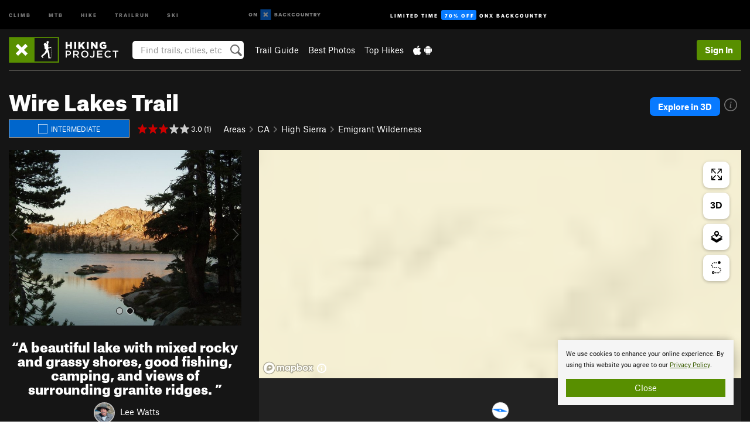

--- FILE ---
content_type: text/html; charset=utf-8
request_url: https://www.google.com/recaptcha/enterprise/anchor?ar=1&k=6LdFNV0jAAAAAJb9kqjVRGnzoAzDwSuJU1LLcyLn&co=aHR0cHM6Ly93d3cuaGlraW5ncHJvamVjdC5jb206NDQz&hl=en&v=PoyoqOPhxBO7pBk68S4YbpHZ&size=invisible&anchor-ms=20000&execute-ms=30000&cb=37o0jt9x8pfp
body_size: 48531
content:
<!DOCTYPE HTML><html dir="ltr" lang="en"><head><meta http-equiv="Content-Type" content="text/html; charset=UTF-8">
<meta http-equiv="X-UA-Compatible" content="IE=edge">
<title>reCAPTCHA</title>
<style type="text/css">
/* cyrillic-ext */
@font-face {
  font-family: 'Roboto';
  font-style: normal;
  font-weight: 400;
  font-stretch: 100%;
  src: url(//fonts.gstatic.com/s/roboto/v48/KFO7CnqEu92Fr1ME7kSn66aGLdTylUAMa3GUBHMdazTgWw.woff2) format('woff2');
  unicode-range: U+0460-052F, U+1C80-1C8A, U+20B4, U+2DE0-2DFF, U+A640-A69F, U+FE2E-FE2F;
}
/* cyrillic */
@font-face {
  font-family: 'Roboto';
  font-style: normal;
  font-weight: 400;
  font-stretch: 100%;
  src: url(//fonts.gstatic.com/s/roboto/v48/KFO7CnqEu92Fr1ME7kSn66aGLdTylUAMa3iUBHMdazTgWw.woff2) format('woff2');
  unicode-range: U+0301, U+0400-045F, U+0490-0491, U+04B0-04B1, U+2116;
}
/* greek-ext */
@font-face {
  font-family: 'Roboto';
  font-style: normal;
  font-weight: 400;
  font-stretch: 100%;
  src: url(//fonts.gstatic.com/s/roboto/v48/KFO7CnqEu92Fr1ME7kSn66aGLdTylUAMa3CUBHMdazTgWw.woff2) format('woff2');
  unicode-range: U+1F00-1FFF;
}
/* greek */
@font-face {
  font-family: 'Roboto';
  font-style: normal;
  font-weight: 400;
  font-stretch: 100%;
  src: url(//fonts.gstatic.com/s/roboto/v48/KFO7CnqEu92Fr1ME7kSn66aGLdTylUAMa3-UBHMdazTgWw.woff2) format('woff2');
  unicode-range: U+0370-0377, U+037A-037F, U+0384-038A, U+038C, U+038E-03A1, U+03A3-03FF;
}
/* math */
@font-face {
  font-family: 'Roboto';
  font-style: normal;
  font-weight: 400;
  font-stretch: 100%;
  src: url(//fonts.gstatic.com/s/roboto/v48/KFO7CnqEu92Fr1ME7kSn66aGLdTylUAMawCUBHMdazTgWw.woff2) format('woff2');
  unicode-range: U+0302-0303, U+0305, U+0307-0308, U+0310, U+0312, U+0315, U+031A, U+0326-0327, U+032C, U+032F-0330, U+0332-0333, U+0338, U+033A, U+0346, U+034D, U+0391-03A1, U+03A3-03A9, U+03B1-03C9, U+03D1, U+03D5-03D6, U+03F0-03F1, U+03F4-03F5, U+2016-2017, U+2034-2038, U+203C, U+2040, U+2043, U+2047, U+2050, U+2057, U+205F, U+2070-2071, U+2074-208E, U+2090-209C, U+20D0-20DC, U+20E1, U+20E5-20EF, U+2100-2112, U+2114-2115, U+2117-2121, U+2123-214F, U+2190, U+2192, U+2194-21AE, U+21B0-21E5, U+21F1-21F2, U+21F4-2211, U+2213-2214, U+2216-22FF, U+2308-230B, U+2310, U+2319, U+231C-2321, U+2336-237A, U+237C, U+2395, U+239B-23B7, U+23D0, U+23DC-23E1, U+2474-2475, U+25AF, U+25B3, U+25B7, U+25BD, U+25C1, U+25CA, U+25CC, U+25FB, U+266D-266F, U+27C0-27FF, U+2900-2AFF, U+2B0E-2B11, U+2B30-2B4C, U+2BFE, U+3030, U+FF5B, U+FF5D, U+1D400-1D7FF, U+1EE00-1EEFF;
}
/* symbols */
@font-face {
  font-family: 'Roboto';
  font-style: normal;
  font-weight: 400;
  font-stretch: 100%;
  src: url(//fonts.gstatic.com/s/roboto/v48/KFO7CnqEu92Fr1ME7kSn66aGLdTylUAMaxKUBHMdazTgWw.woff2) format('woff2');
  unicode-range: U+0001-000C, U+000E-001F, U+007F-009F, U+20DD-20E0, U+20E2-20E4, U+2150-218F, U+2190, U+2192, U+2194-2199, U+21AF, U+21E6-21F0, U+21F3, U+2218-2219, U+2299, U+22C4-22C6, U+2300-243F, U+2440-244A, U+2460-24FF, U+25A0-27BF, U+2800-28FF, U+2921-2922, U+2981, U+29BF, U+29EB, U+2B00-2BFF, U+4DC0-4DFF, U+FFF9-FFFB, U+10140-1018E, U+10190-1019C, U+101A0, U+101D0-101FD, U+102E0-102FB, U+10E60-10E7E, U+1D2C0-1D2D3, U+1D2E0-1D37F, U+1F000-1F0FF, U+1F100-1F1AD, U+1F1E6-1F1FF, U+1F30D-1F30F, U+1F315, U+1F31C, U+1F31E, U+1F320-1F32C, U+1F336, U+1F378, U+1F37D, U+1F382, U+1F393-1F39F, U+1F3A7-1F3A8, U+1F3AC-1F3AF, U+1F3C2, U+1F3C4-1F3C6, U+1F3CA-1F3CE, U+1F3D4-1F3E0, U+1F3ED, U+1F3F1-1F3F3, U+1F3F5-1F3F7, U+1F408, U+1F415, U+1F41F, U+1F426, U+1F43F, U+1F441-1F442, U+1F444, U+1F446-1F449, U+1F44C-1F44E, U+1F453, U+1F46A, U+1F47D, U+1F4A3, U+1F4B0, U+1F4B3, U+1F4B9, U+1F4BB, U+1F4BF, U+1F4C8-1F4CB, U+1F4D6, U+1F4DA, U+1F4DF, U+1F4E3-1F4E6, U+1F4EA-1F4ED, U+1F4F7, U+1F4F9-1F4FB, U+1F4FD-1F4FE, U+1F503, U+1F507-1F50B, U+1F50D, U+1F512-1F513, U+1F53E-1F54A, U+1F54F-1F5FA, U+1F610, U+1F650-1F67F, U+1F687, U+1F68D, U+1F691, U+1F694, U+1F698, U+1F6AD, U+1F6B2, U+1F6B9-1F6BA, U+1F6BC, U+1F6C6-1F6CF, U+1F6D3-1F6D7, U+1F6E0-1F6EA, U+1F6F0-1F6F3, U+1F6F7-1F6FC, U+1F700-1F7FF, U+1F800-1F80B, U+1F810-1F847, U+1F850-1F859, U+1F860-1F887, U+1F890-1F8AD, U+1F8B0-1F8BB, U+1F8C0-1F8C1, U+1F900-1F90B, U+1F93B, U+1F946, U+1F984, U+1F996, U+1F9E9, U+1FA00-1FA6F, U+1FA70-1FA7C, U+1FA80-1FA89, U+1FA8F-1FAC6, U+1FACE-1FADC, U+1FADF-1FAE9, U+1FAF0-1FAF8, U+1FB00-1FBFF;
}
/* vietnamese */
@font-face {
  font-family: 'Roboto';
  font-style: normal;
  font-weight: 400;
  font-stretch: 100%;
  src: url(//fonts.gstatic.com/s/roboto/v48/KFO7CnqEu92Fr1ME7kSn66aGLdTylUAMa3OUBHMdazTgWw.woff2) format('woff2');
  unicode-range: U+0102-0103, U+0110-0111, U+0128-0129, U+0168-0169, U+01A0-01A1, U+01AF-01B0, U+0300-0301, U+0303-0304, U+0308-0309, U+0323, U+0329, U+1EA0-1EF9, U+20AB;
}
/* latin-ext */
@font-face {
  font-family: 'Roboto';
  font-style: normal;
  font-weight: 400;
  font-stretch: 100%;
  src: url(//fonts.gstatic.com/s/roboto/v48/KFO7CnqEu92Fr1ME7kSn66aGLdTylUAMa3KUBHMdazTgWw.woff2) format('woff2');
  unicode-range: U+0100-02BA, U+02BD-02C5, U+02C7-02CC, U+02CE-02D7, U+02DD-02FF, U+0304, U+0308, U+0329, U+1D00-1DBF, U+1E00-1E9F, U+1EF2-1EFF, U+2020, U+20A0-20AB, U+20AD-20C0, U+2113, U+2C60-2C7F, U+A720-A7FF;
}
/* latin */
@font-face {
  font-family: 'Roboto';
  font-style: normal;
  font-weight: 400;
  font-stretch: 100%;
  src: url(//fonts.gstatic.com/s/roboto/v48/KFO7CnqEu92Fr1ME7kSn66aGLdTylUAMa3yUBHMdazQ.woff2) format('woff2');
  unicode-range: U+0000-00FF, U+0131, U+0152-0153, U+02BB-02BC, U+02C6, U+02DA, U+02DC, U+0304, U+0308, U+0329, U+2000-206F, U+20AC, U+2122, U+2191, U+2193, U+2212, U+2215, U+FEFF, U+FFFD;
}
/* cyrillic-ext */
@font-face {
  font-family: 'Roboto';
  font-style: normal;
  font-weight: 500;
  font-stretch: 100%;
  src: url(//fonts.gstatic.com/s/roboto/v48/KFO7CnqEu92Fr1ME7kSn66aGLdTylUAMa3GUBHMdazTgWw.woff2) format('woff2');
  unicode-range: U+0460-052F, U+1C80-1C8A, U+20B4, U+2DE0-2DFF, U+A640-A69F, U+FE2E-FE2F;
}
/* cyrillic */
@font-face {
  font-family: 'Roboto';
  font-style: normal;
  font-weight: 500;
  font-stretch: 100%;
  src: url(//fonts.gstatic.com/s/roboto/v48/KFO7CnqEu92Fr1ME7kSn66aGLdTylUAMa3iUBHMdazTgWw.woff2) format('woff2');
  unicode-range: U+0301, U+0400-045F, U+0490-0491, U+04B0-04B1, U+2116;
}
/* greek-ext */
@font-face {
  font-family: 'Roboto';
  font-style: normal;
  font-weight: 500;
  font-stretch: 100%;
  src: url(//fonts.gstatic.com/s/roboto/v48/KFO7CnqEu92Fr1ME7kSn66aGLdTylUAMa3CUBHMdazTgWw.woff2) format('woff2');
  unicode-range: U+1F00-1FFF;
}
/* greek */
@font-face {
  font-family: 'Roboto';
  font-style: normal;
  font-weight: 500;
  font-stretch: 100%;
  src: url(//fonts.gstatic.com/s/roboto/v48/KFO7CnqEu92Fr1ME7kSn66aGLdTylUAMa3-UBHMdazTgWw.woff2) format('woff2');
  unicode-range: U+0370-0377, U+037A-037F, U+0384-038A, U+038C, U+038E-03A1, U+03A3-03FF;
}
/* math */
@font-face {
  font-family: 'Roboto';
  font-style: normal;
  font-weight: 500;
  font-stretch: 100%;
  src: url(//fonts.gstatic.com/s/roboto/v48/KFO7CnqEu92Fr1ME7kSn66aGLdTylUAMawCUBHMdazTgWw.woff2) format('woff2');
  unicode-range: U+0302-0303, U+0305, U+0307-0308, U+0310, U+0312, U+0315, U+031A, U+0326-0327, U+032C, U+032F-0330, U+0332-0333, U+0338, U+033A, U+0346, U+034D, U+0391-03A1, U+03A3-03A9, U+03B1-03C9, U+03D1, U+03D5-03D6, U+03F0-03F1, U+03F4-03F5, U+2016-2017, U+2034-2038, U+203C, U+2040, U+2043, U+2047, U+2050, U+2057, U+205F, U+2070-2071, U+2074-208E, U+2090-209C, U+20D0-20DC, U+20E1, U+20E5-20EF, U+2100-2112, U+2114-2115, U+2117-2121, U+2123-214F, U+2190, U+2192, U+2194-21AE, U+21B0-21E5, U+21F1-21F2, U+21F4-2211, U+2213-2214, U+2216-22FF, U+2308-230B, U+2310, U+2319, U+231C-2321, U+2336-237A, U+237C, U+2395, U+239B-23B7, U+23D0, U+23DC-23E1, U+2474-2475, U+25AF, U+25B3, U+25B7, U+25BD, U+25C1, U+25CA, U+25CC, U+25FB, U+266D-266F, U+27C0-27FF, U+2900-2AFF, U+2B0E-2B11, U+2B30-2B4C, U+2BFE, U+3030, U+FF5B, U+FF5D, U+1D400-1D7FF, U+1EE00-1EEFF;
}
/* symbols */
@font-face {
  font-family: 'Roboto';
  font-style: normal;
  font-weight: 500;
  font-stretch: 100%;
  src: url(//fonts.gstatic.com/s/roboto/v48/KFO7CnqEu92Fr1ME7kSn66aGLdTylUAMaxKUBHMdazTgWw.woff2) format('woff2');
  unicode-range: U+0001-000C, U+000E-001F, U+007F-009F, U+20DD-20E0, U+20E2-20E4, U+2150-218F, U+2190, U+2192, U+2194-2199, U+21AF, U+21E6-21F0, U+21F3, U+2218-2219, U+2299, U+22C4-22C6, U+2300-243F, U+2440-244A, U+2460-24FF, U+25A0-27BF, U+2800-28FF, U+2921-2922, U+2981, U+29BF, U+29EB, U+2B00-2BFF, U+4DC0-4DFF, U+FFF9-FFFB, U+10140-1018E, U+10190-1019C, U+101A0, U+101D0-101FD, U+102E0-102FB, U+10E60-10E7E, U+1D2C0-1D2D3, U+1D2E0-1D37F, U+1F000-1F0FF, U+1F100-1F1AD, U+1F1E6-1F1FF, U+1F30D-1F30F, U+1F315, U+1F31C, U+1F31E, U+1F320-1F32C, U+1F336, U+1F378, U+1F37D, U+1F382, U+1F393-1F39F, U+1F3A7-1F3A8, U+1F3AC-1F3AF, U+1F3C2, U+1F3C4-1F3C6, U+1F3CA-1F3CE, U+1F3D4-1F3E0, U+1F3ED, U+1F3F1-1F3F3, U+1F3F5-1F3F7, U+1F408, U+1F415, U+1F41F, U+1F426, U+1F43F, U+1F441-1F442, U+1F444, U+1F446-1F449, U+1F44C-1F44E, U+1F453, U+1F46A, U+1F47D, U+1F4A3, U+1F4B0, U+1F4B3, U+1F4B9, U+1F4BB, U+1F4BF, U+1F4C8-1F4CB, U+1F4D6, U+1F4DA, U+1F4DF, U+1F4E3-1F4E6, U+1F4EA-1F4ED, U+1F4F7, U+1F4F9-1F4FB, U+1F4FD-1F4FE, U+1F503, U+1F507-1F50B, U+1F50D, U+1F512-1F513, U+1F53E-1F54A, U+1F54F-1F5FA, U+1F610, U+1F650-1F67F, U+1F687, U+1F68D, U+1F691, U+1F694, U+1F698, U+1F6AD, U+1F6B2, U+1F6B9-1F6BA, U+1F6BC, U+1F6C6-1F6CF, U+1F6D3-1F6D7, U+1F6E0-1F6EA, U+1F6F0-1F6F3, U+1F6F7-1F6FC, U+1F700-1F7FF, U+1F800-1F80B, U+1F810-1F847, U+1F850-1F859, U+1F860-1F887, U+1F890-1F8AD, U+1F8B0-1F8BB, U+1F8C0-1F8C1, U+1F900-1F90B, U+1F93B, U+1F946, U+1F984, U+1F996, U+1F9E9, U+1FA00-1FA6F, U+1FA70-1FA7C, U+1FA80-1FA89, U+1FA8F-1FAC6, U+1FACE-1FADC, U+1FADF-1FAE9, U+1FAF0-1FAF8, U+1FB00-1FBFF;
}
/* vietnamese */
@font-face {
  font-family: 'Roboto';
  font-style: normal;
  font-weight: 500;
  font-stretch: 100%;
  src: url(//fonts.gstatic.com/s/roboto/v48/KFO7CnqEu92Fr1ME7kSn66aGLdTylUAMa3OUBHMdazTgWw.woff2) format('woff2');
  unicode-range: U+0102-0103, U+0110-0111, U+0128-0129, U+0168-0169, U+01A0-01A1, U+01AF-01B0, U+0300-0301, U+0303-0304, U+0308-0309, U+0323, U+0329, U+1EA0-1EF9, U+20AB;
}
/* latin-ext */
@font-face {
  font-family: 'Roboto';
  font-style: normal;
  font-weight: 500;
  font-stretch: 100%;
  src: url(//fonts.gstatic.com/s/roboto/v48/KFO7CnqEu92Fr1ME7kSn66aGLdTylUAMa3KUBHMdazTgWw.woff2) format('woff2');
  unicode-range: U+0100-02BA, U+02BD-02C5, U+02C7-02CC, U+02CE-02D7, U+02DD-02FF, U+0304, U+0308, U+0329, U+1D00-1DBF, U+1E00-1E9F, U+1EF2-1EFF, U+2020, U+20A0-20AB, U+20AD-20C0, U+2113, U+2C60-2C7F, U+A720-A7FF;
}
/* latin */
@font-face {
  font-family: 'Roboto';
  font-style: normal;
  font-weight: 500;
  font-stretch: 100%;
  src: url(//fonts.gstatic.com/s/roboto/v48/KFO7CnqEu92Fr1ME7kSn66aGLdTylUAMa3yUBHMdazQ.woff2) format('woff2');
  unicode-range: U+0000-00FF, U+0131, U+0152-0153, U+02BB-02BC, U+02C6, U+02DA, U+02DC, U+0304, U+0308, U+0329, U+2000-206F, U+20AC, U+2122, U+2191, U+2193, U+2212, U+2215, U+FEFF, U+FFFD;
}
/* cyrillic-ext */
@font-face {
  font-family: 'Roboto';
  font-style: normal;
  font-weight: 900;
  font-stretch: 100%;
  src: url(//fonts.gstatic.com/s/roboto/v48/KFO7CnqEu92Fr1ME7kSn66aGLdTylUAMa3GUBHMdazTgWw.woff2) format('woff2');
  unicode-range: U+0460-052F, U+1C80-1C8A, U+20B4, U+2DE0-2DFF, U+A640-A69F, U+FE2E-FE2F;
}
/* cyrillic */
@font-face {
  font-family: 'Roboto';
  font-style: normal;
  font-weight: 900;
  font-stretch: 100%;
  src: url(//fonts.gstatic.com/s/roboto/v48/KFO7CnqEu92Fr1ME7kSn66aGLdTylUAMa3iUBHMdazTgWw.woff2) format('woff2');
  unicode-range: U+0301, U+0400-045F, U+0490-0491, U+04B0-04B1, U+2116;
}
/* greek-ext */
@font-face {
  font-family: 'Roboto';
  font-style: normal;
  font-weight: 900;
  font-stretch: 100%;
  src: url(//fonts.gstatic.com/s/roboto/v48/KFO7CnqEu92Fr1ME7kSn66aGLdTylUAMa3CUBHMdazTgWw.woff2) format('woff2');
  unicode-range: U+1F00-1FFF;
}
/* greek */
@font-face {
  font-family: 'Roboto';
  font-style: normal;
  font-weight: 900;
  font-stretch: 100%;
  src: url(//fonts.gstatic.com/s/roboto/v48/KFO7CnqEu92Fr1ME7kSn66aGLdTylUAMa3-UBHMdazTgWw.woff2) format('woff2');
  unicode-range: U+0370-0377, U+037A-037F, U+0384-038A, U+038C, U+038E-03A1, U+03A3-03FF;
}
/* math */
@font-face {
  font-family: 'Roboto';
  font-style: normal;
  font-weight: 900;
  font-stretch: 100%;
  src: url(//fonts.gstatic.com/s/roboto/v48/KFO7CnqEu92Fr1ME7kSn66aGLdTylUAMawCUBHMdazTgWw.woff2) format('woff2');
  unicode-range: U+0302-0303, U+0305, U+0307-0308, U+0310, U+0312, U+0315, U+031A, U+0326-0327, U+032C, U+032F-0330, U+0332-0333, U+0338, U+033A, U+0346, U+034D, U+0391-03A1, U+03A3-03A9, U+03B1-03C9, U+03D1, U+03D5-03D6, U+03F0-03F1, U+03F4-03F5, U+2016-2017, U+2034-2038, U+203C, U+2040, U+2043, U+2047, U+2050, U+2057, U+205F, U+2070-2071, U+2074-208E, U+2090-209C, U+20D0-20DC, U+20E1, U+20E5-20EF, U+2100-2112, U+2114-2115, U+2117-2121, U+2123-214F, U+2190, U+2192, U+2194-21AE, U+21B0-21E5, U+21F1-21F2, U+21F4-2211, U+2213-2214, U+2216-22FF, U+2308-230B, U+2310, U+2319, U+231C-2321, U+2336-237A, U+237C, U+2395, U+239B-23B7, U+23D0, U+23DC-23E1, U+2474-2475, U+25AF, U+25B3, U+25B7, U+25BD, U+25C1, U+25CA, U+25CC, U+25FB, U+266D-266F, U+27C0-27FF, U+2900-2AFF, U+2B0E-2B11, U+2B30-2B4C, U+2BFE, U+3030, U+FF5B, U+FF5D, U+1D400-1D7FF, U+1EE00-1EEFF;
}
/* symbols */
@font-face {
  font-family: 'Roboto';
  font-style: normal;
  font-weight: 900;
  font-stretch: 100%;
  src: url(//fonts.gstatic.com/s/roboto/v48/KFO7CnqEu92Fr1ME7kSn66aGLdTylUAMaxKUBHMdazTgWw.woff2) format('woff2');
  unicode-range: U+0001-000C, U+000E-001F, U+007F-009F, U+20DD-20E0, U+20E2-20E4, U+2150-218F, U+2190, U+2192, U+2194-2199, U+21AF, U+21E6-21F0, U+21F3, U+2218-2219, U+2299, U+22C4-22C6, U+2300-243F, U+2440-244A, U+2460-24FF, U+25A0-27BF, U+2800-28FF, U+2921-2922, U+2981, U+29BF, U+29EB, U+2B00-2BFF, U+4DC0-4DFF, U+FFF9-FFFB, U+10140-1018E, U+10190-1019C, U+101A0, U+101D0-101FD, U+102E0-102FB, U+10E60-10E7E, U+1D2C0-1D2D3, U+1D2E0-1D37F, U+1F000-1F0FF, U+1F100-1F1AD, U+1F1E6-1F1FF, U+1F30D-1F30F, U+1F315, U+1F31C, U+1F31E, U+1F320-1F32C, U+1F336, U+1F378, U+1F37D, U+1F382, U+1F393-1F39F, U+1F3A7-1F3A8, U+1F3AC-1F3AF, U+1F3C2, U+1F3C4-1F3C6, U+1F3CA-1F3CE, U+1F3D4-1F3E0, U+1F3ED, U+1F3F1-1F3F3, U+1F3F5-1F3F7, U+1F408, U+1F415, U+1F41F, U+1F426, U+1F43F, U+1F441-1F442, U+1F444, U+1F446-1F449, U+1F44C-1F44E, U+1F453, U+1F46A, U+1F47D, U+1F4A3, U+1F4B0, U+1F4B3, U+1F4B9, U+1F4BB, U+1F4BF, U+1F4C8-1F4CB, U+1F4D6, U+1F4DA, U+1F4DF, U+1F4E3-1F4E6, U+1F4EA-1F4ED, U+1F4F7, U+1F4F9-1F4FB, U+1F4FD-1F4FE, U+1F503, U+1F507-1F50B, U+1F50D, U+1F512-1F513, U+1F53E-1F54A, U+1F54F-1F5FA, U+1F610, U+1F650-1F67F, U+1F687, U+1F68D, U+1F691, U+1F694, U+1F698, U+1F6AD, U+1F6B2, U+1F6B9-1F6BA, U+1F6BC, U+1F6C6-1F6CF, U+1F6D3-1F6D7, U+1F6E0-1F6EA, U+1F6F0-1F6F3, U+1F6F7-1F6FC, U+1F700-1F7FF, U+1F800-1F80B, U+1F810-1F847, U+1F850-1F859, U+1F860-1F887, U+1F890-1F8AD, U+1F8B0-1F8BB, U+1F8C0-1F8C1, U+1F900-1F90B, U+1F93B, U+1F946, U+1F984, U+1F996, U+1F9E9, U+1FA00-1FA6F, U+1FA70-1FA7C, U+1FA80-1FA89, U+1FA8F-1FAC6, U+1FACE-1FADC, U+1FADF-1FAE9, U+1FAF0-1FAF8, U+1FB00-1FBFF;
}
/* vietnamese */
@font-face {
  font-family: 'Roboto';
  font-style: normal;
  font-weight: 900;
  font-stretch: 100%;
  src: url(//fonts.gstatic.com/s/roboto/v48/KFO7CnqEu92Fr1ME7kSn66aGLdTylUAMa3OUBHMdazTgWw.woff2) format('woff2');
  unicode-range: U+0102-0103, U+0110-0111, U+0128-0129, U+0168-0169, U+01A0-01A1, U+01AF-01B0, U+0300-0301, U+0303-0304, U+0308-0309, U+0323, U+0329, U+1EA0-1EF9, U+20AB;
}
/* latin-ext */
@font-face {
  font-family: 'Roboto';
  font-style: normal;
  font-weight: 900;
  font-stretch: 100%;
  src: url(//fonts.gstatic.com/s/roboto/v48/KFO7CnqEu92Fr1ME7kSn66aGLdTylUAMa3KUBHMdazTgWw.woff2) format('woff2');
  unicode-range: U+0100-02BA, U+02BD-02C5, U+02C7-02CC, U+02CE-02D7, U+02DD-02FF, U+0304, U+0308, U+0329, U+1D00-1DBF, U+1E00-1E9F, U+1EF2-1EFF, U+2020, U+20A0-20AB, U+20AD-20C0, U+2113, U+2C60-2C7F, U+A720-A7FF;
}
/* latin */
@font-face {
  font-family: 'Roboto';
  font-style: normal;
  font-weight: 900;
  font-stretch: 100%;
  src: url(//fonts.gstatic.com/s/roboto/v48/KFO7CnqEu92Fr1ME7kSn66aGLdTylUAMa3yUBHMdazQ.woff2) format('woff2');
  unicode-range: U+0000-00FF, U+0131, U+0152-0153, U+02BB-02BC, U+02C6, U+02DA, U+02DC, U+0304, U+0308, U+0329, U+2000-206F, U+20AC, U+2122, U+2191, U+2193, U+2212, U+2215, U+FEFF, U+FFFD;
}

</style>
<link rel="stylesheet" type="text/css" href="https://www.gstatic.com/recaptcha/releases/PoyoqOPhxBO7pBk68S4YbpHZ/styles__ltr.css">
<script nonce="-ZyBcbKcrEIOo6lQudjGkQ" type="text/javascript">window['__recaptcha_api'] = 'https://www.google.com/recaptcha/enterprise/';</script>
<script type="text/javascript" src="https://www.gstatic.com/recaptcha/releases/PoyoqOPhxBO7pBk68S4YbpHZ/recaptcha__en.js" nonce="-ZyBcbKcrEIOo6lQudjGkQ">
      
    </script></head>
<body><div id="rc-anchor-alert" class="rc-anchor-alert"></div>
<input type="hidden" id="recaptcha-token" value="[base64]">
<script type="text/javascript" nonce="-ZyBcbKcrEIOo6lQudjGkQ">
      recaptcha.anchor.Main.init("[\x22ainput\x22,[\x22bgdata\x22,\x22\x22,\[base64]/[base64]/[base64]/[base64]/cjw8ejpyPj4+eil9Y2F0Y2gobCl7dGhyb3cgbDt9fSxIPWZ1bmN0aW9uKHcsdCx6KXtpZih3PT0xOTR8fHc9PTIwOCl0LnZbd10/dC52W3ddLmNvbmNhdCh6KTp0LnZbd109b2Yoeix0KTtlbHNle2lmKHQuYkImJnchPTMxNylyZXR1cm47dz09NjZ8fHc9PTEyMnx8dz09NDcwfHx3PT00NHx8dz09NDE2fHx3PT0zOTd8fHc9PTQyMXx8dz09Njh8fHc9PTcwfHx3PT0xODQ/[base64]/[base64]/[base64]/bmV3IGRbVl0oSlswXSk6cD09Mj9uZXcgZFtWXShKWzBdLEpbMV0pOnA9PTM/bmV3IGRbVl0oSlswXSxKWzFdLEpbMl0pOnA9PTQ/[base64]/[base64]/[base64]/[base64]\x22,\[base64]\x22,\[base64]/CgF7DkmvDrsOXWRQqbMKJw4V+w67DslPDlcOAE8Kibx7Dpn7DosKoI8OMD2MRw6g6SsOVwp46McOlCDEhwpvCncO1wrpDwqYYUX7DrmsYwrrDjsKXwpTDpsKNwopdADPCjMKSN34vwqnDkMKWPwsIIcO9wqvCnhrDh8OvRGQMwrfCosKpMcOQU0DCpsOdw7/DkMKaw5HDu25Nw4NmUCpTw5tFcFkqE0DDi8O1K0HChFfCi2nDnsObCHTCscK+PgjCoG/Cj3dIPMODwpPCn3DDtXYVAU7DiF3Dq8KMwp8DGkY5fMORUMK0wp/CpsOHGRzDmhTDlcOWKcOQwq7DgsKHcGLDrWDDjzBIwrzCpcOBIMOucwtMY27CtcKaJMOSGMKJE3nCkcKtNsK9fDHDqS/Dk8OxAMKwwph1wpPCm8Oxw6rDshwYBWnDvVIdwq3CusKrb8KnwoTDiwbCpcKOwr/DjcK5KWLCj8OWLHQtw4k5IkbCo8OHw5nDkcOLOWN/w7wrw7DDg0Few78gakrCqAh5w4/DqmvDghHDvcKCXjHDv8OPwrjDnsKUw5Y2TxYjw7ELMsOac8OUNmrCpMKzwozCuMO6MMO5wqs5DcO5wpPCu8K6w75UFcKEb8KJTRXCrcOJwqEuwoZnwpvDj2/ChMOcw6PCrgjDocKjwo7DkMKBMsOyZUpCw4/CqQ4oQMK0wo/Dh8K9w7rCssKJbcKVw4HDlsKYGcO7wrjDisKTwqPDo0EtG0cSw5XCohPCsVAww6YmDyhXwqUvdsOTwoEvwpHDhsKiH8K4FXVWe3PCgsOqMQ9mbsK0wqgOD8OOw43DrE4lfcKsKcONw7bDrjLDvMOlw6tbGcOLw7jDkxJ9wr3CnMO2wrcOKztYS8OkbQDCtX4/wrYaw67CviDCpCnDvMKow4MPwq3DtmLCmMKNw5HClArDm8KbXsOew5EFe1jCscKlQBQ2wrNYw6XCnMKkw5rDq8OoZ8KFwqVBbhjDvsOgWcKdScOqeMOXwrHChyXCt8Kxw7fCrV1kKEMLw4dQRy/CtsK1AUpBBXFNw7pHw77CtsOsMj3CuMO0DGrDmMOYw5PCi3vCusKoZMKgSsKowqdCwrA1w5/Dlh/ConvCp8KIw6drUn9pM8KzwpLDgFLDqMKsHD3DnVEuwpbCmsOtwpYQwrbCqMOTwq/DhwLDiHoxe3/CgSYjEcKHdMOdw6MYdsKLEcOGNXsIw4zChsO/ZjvCocK5w6MKeUrDk8K1w6howo0AAcO2UsK+ODbCh2tyPcK5w6PDoAJ/bsO1JcO6w7RxTcObwog+LiEkwp0IMl7CrMOUw4BJTjPDmzVdPDzDuhg9IMOkwpDCsVEzw67Do8KPw6cQE8KUw4zDhcOUOcOKw6bDpTnDmTgyc8KPwoYZw6p2GMKMwqk2TMKaw4HCqmZiKSbDiA45YltTw4zCgFHCisKpw7DDvSpAIMOQbDbCuGDDoj7DuS/DmDvDosKOw5DDuihXwoIlEMOfwrvDv3HClsO4XsOpw4rDggkuQ13Di8O+wpvDv0MvLkrDmsOST8KIw4VCwrLDusKBdn3CskrCoTDCpMK0wpLDlXhYYMKRbcOSK8KzwrZ4wqTCjivDpcOAw7sAI8KAM8OTUMOXasKKw5Jqw5dqwpNeecOZwo7DpsKtw6xWwo/DlcOfw7Rsw4I+wr56w7rDs2t+w7YCw4jDhcK5wqDCkCjCg37CpyHDsznCtsOCwp/DuMKnwr9oGAMJKWdoYlrCpSvDlcO6w6LDt8KqacKVw59UZhPCoEMzYQnDhUxwacOWLsKzCyrCnHbDmyDCmnjDrwjCocONJ2Rtw5XDhMOpJW3CicKzc8OewptEw6fDnsOIwpTDtsO1w43Dt8KlDcKcTCbDq8KjUysVwrzDjjjDl8KeCMK4wqxUwo/[base64]/DpcOGw4hVYyR5wpPDp8K5OsO6O8K5wqzCh8K9ZGhObALDr2DChMKVU8OcBMKBIE3DqMKPW8O1EsKtB8Okw4XDox3Dp3gndsOdwo/CphjDtT0+wq/DosOrw4bCgMKiJHTCgMKVwr4Mw7fCm8O3w7LDnG/[base64]/Do8K6STpVcMOINQI6W8K7w6vDjCdiwrJ7UTzCh2FrWHHDocOUw6/Dn8KJKCLCuVlNEAnCglXDocKIEEHCrXEXwpvCgcKkw7DDqBHDp2kFw6HCkMOVwooXw5jCisOSUcOKKsKBw6zCrMOrPBoKIxzCqsOBI8OCwqoDDcK/[base64]/CoREiw4ASwqXCmVZ3wrVhwqwra2zDumNVAW15w5DDtMOhGsKUMEzDkcOhwrNPw7/DsMOgAsKMwrR4w5gXEG0Rwq1WL1fCvx/[base64]/CqMO2wpHDpwUfw7HCmFJaHsK7worDrFcIRsOZfkjCr8KYw7TDp8KiLsOQdcOYw4XCrhrDrAB5GTbDscOgB8K3wpfCqUzDh8Khw7VHw6rClXXColTCosOqccObwpc8UcOkw6vDpMOpw6Jew7HDp0bDsC4xTiERH3oRQcOwbWHCp3/DrsOSwoTDgMOtw6kDw4/Ctitmwq4Ewp3CmMK9bhkfIcKkUsOyacO/[base64]/DksKJw6/CtnLCscKQw4/Con/ChMOpYMKQw6DCksO2ViFgwpXDsMOAX0jDhHddw5/[base64]/[base64]/DqsKvEnYKXMKcbcOkdyTDjsOOdMK9UxAsd8KqfDnCh8OmwoHCgMOYDg/[base64]/GHo1ODAVwqsTwo4bw7VTXQpRw4HClsKqw6HDum4WwrYcwojDnsOUw4Qhw4XDs8OzfWNFwrZZcipywrrCjXhGWMOkwoLCjHljS0XCg2Buw6/CiG1Dw5bClMO0PwpFXFTDpj3ClzQ5Ri5+w7RhwpsCMsOYw4jCq8K9Tn04wqluei/CkcO6wpEzwpx7wofDm0nCr8K1QgHCoT9Ud8OhfCbDpzETIMKdw49rPFxOR8O/w4xnDMKvasOrPmp8DQjCuMO4YMOCMwnCrMOcLw/CkADDoWgEw6nDvEIFTsOBwqnDlXANKmkww6vDj8OefFsIFsKJFsK4woTDvG7DgMO5HcOzw6Vhw5fCp8Kkw6/[base64]/Do1jDgRA0w73ClsKNwqANLsKQUcKvNTLCqMKBekxMw6RLIlA1S0/CnsKZwqwmaGFRH8KwwpvCo1DDl8KIw4Jxw4wZwqHDisKPGB01XcKxNRTCvBPDn8ORw7EGDX7CscKGeEjDocOrw4Iow7M3wq8AAm/[base64]/DtxbDqgHCnSjDicKDwotvw712UsKyw7FCRnIbSMKSHjFjKcKiwqZIw5fCglDDijHDvi7DvsO0wqPCsUfDv8KNwozDqUvDnsOaw7XCgx0aw44Ww6B3w5EldmooCcKLw6wPw6DDiMO/wrfDqMKdYhLCp8KlfB0cWsKtacO2e8KWw7ZcGMOYwq07D07Dt8Kxwo/CgWNww5HDuGrDpiDCoXI1fndxwoLCukjDhsKicMOmwpghH8K9FcO1wrPChG1BU24tKsOiw6kZwpdwwq1yw5rDgQPDpMORw680w6DCkUYOw6QFc8OLG37CosKpwoHDog3Dh8O/w7zCugAnw5pnwpUYwrl1w7UcMcOQGUHDoUbCpcOqL37CtcOswpbCrsOwDABTw7/DuSVCQRnCjWTDpQoiwolvw5bDlMOxA2pfwp4SU8KNRUjDtFgdZMKbwqDDjTHCscKLwpYDexLCpkR/EHXCqH4tw4DCg0pFw5TCi8O1fmjCgMKywqHDtDxKV2M3wptmNHnDgGkVwpLDscKfwovDljLChMOGbGLCt2/[base64]/DsD8/QGs9wqAOF8KTQ8KdVBnCj8Ovw4TDk8OFKsOSAnggP2dHwrfCtQ8Cw6fDi1zCgHFpwobCncOuw5PDjBPDpcOHBmkmGcKpw6rDoFxXwonDlsOxwqHDncOBHB7CnEZ7di5KK1HCnXTCuzTDtkg8w7YIw7bDhcK+X1cAwpTDnMOvw5xlR0fCmsKRaMOAc8ODHsK/w4lbC3o6w5EVw77DhUDDp8KMdcKEwrvDt8Kyw4vDjyxOZEhfw4hHZ8K5wr4yOgHDmwTCs8OBw5nDvcKlw7vDhsKhK1HDqsK6wqDCsA3DosOyLC/DoMOEwq/DrA/CjSoVwoYFw7XDocOQHF9DNSXCnsO3wpPCosKfUcOQfMO/JMKWesObF8OGXBnCuQ9QOMKqwpzDoMOUwq7Cg3smM8KKwrjDgsO7R3Irwo3DmMKkYF7CviscUyLCo3onaMOcTRjDnDcBUFDCqMKdURPCt0I5wrUxOMOyecKDw7XDgsORwp1bwp/CkhnCs8K3w4jCvGAwwq/[base64]/Cq8OpZjsFwovCpcOJDMO3w6XDvkzDmVHDhcOOw7fDiMK0b0HDl2LCmA/[base64]/[base64]/Dr1EtLSNUTzfDv8OwQMOKf3jCpsK1w5V/IhojLcO9wo4VBHo0wrYhO8KpwpogBRTCmmPCjsOCwplmRMOYKcOTw4PDt8KEwr8cSsKkRcOtPMKDwqI9AcOnRAB9DsKQHU/DusO+w4sAIMObDHvCgMKTwqrCsMK+wp12IUUnKUs3woXCsSAyw45CTEfDkB3DisKzHsOWw7nDjSRgP0/CkE7CkmDCtcOKFcK5wqTDpT3ClS3DlcO/V3QQQsOgIMKgSns2ChxywoXCoHRGworCtsKOwrVMw7nCp8Krw4IWFHAqKsOIw7XDmRJ6E8OORTE5HwcYw4kHI8KIwonDqxBdIWhsE8O4wqgOwoFCwqXCtcO7w4UqZMOzVcOaFw/[base64]/[base64]/[base64]/CqgPDkVc9w6I3w6TDosOQw6HDqD4LT8Onwq3DvcKFXsKIwpzCv8KxwpTCvBhjwpNDwoh2w4MYwo/CtSwqw7x6ABrDuMOUFj/DpU/[base64]/CgDoSwpQ8VMK5w6jDnANHVWnCoQHDvFIzw7LCgw1xdsOHfmXChDDCtmdcSzXCusOSw6ZALMKFBcKFw5Fgwp0Rw5Y4EFgowoDClsK+wqvCt0VEwp/Dl1ANMwVnJMOQwpLCmWXCsy01wrDDqEQSRkV4PsOWEVXCnsKWw4LDlsOBTwLCoz4xS8KRwqcGBGzCn8Ozw50KNlcjQsO6w4bDkDDDqMO6wr8oZBvChU9/w6xNwp9tBMOsCBLDt1jCqcOkwrAiw5kJGA/DlMKPZnXCoMOfw7rClcKAPSV/UcK/wqDDlWYveFQfwpQaG3TDo3DChT98U8Okw7sMw7jCoHjDnVTCoiLDmEfClQHDhcKWe8KwOA8ww449GRZ7w6Ydw70DIcKuPksMa1l/[base64]/Cg8Klw4LCi3UGw4nDiQIFw5zDtjIjwoXCsMKOwq94w6ArwrTDosKrf8OLwo3DnxJhw6kUwr8iw43DtsKvw7E2w6opIsK/[base64]/Cr8Oaw7lmw77DjMKJSsOUw47CuMOPwqI/w7zCjcOGB0XDhkcBwojCkMOgV20yc8OnCW/DtMKBw6JSw4PDlcOBwrpIwr/[base64]/A8OLw5RwwpDCgnQYw6/DgWMNM8OLWMOoZcOpZFvCvEDDtyl9w7/Dow3CvmYqB3rDlsKwK8OkezDDhE0gK8KHwrtaNSHCnQpbw5hiw5jCjcKzwrFiQSbCtSTCpGIrwp/[base64]/[base64]/DlitTTMO3fldiw5DCnm/CgsOeE0DCpWBUw4JlwpDCvsKUwr/CvsK+ezjCtVrCq8KVw63DgsOzY8O4wrgWwq3CksKmLEwVezwLOcK/wqvCh3PDm1rCqQsPwoIgworCpcOoEMKTNzPDq0kzQMO8wpbCiXRtYll6wpfCvTpSw7VpEkjDkB/Cr38gZ8Kuw5fDhMKRw4YUBh7DkMKUwpzCj8OPHcKPN8OtfMOiw5XDlnfCvx/[base64]/XcOrw6fDmcKhw4ATw4fDv8K6wp/[base64]/[base64]/w6tHQ1EmYcKZSw/[base64]/DrF3CrGXDpxlKwrcVQXLCkjDDiToJw6XDn8OObw9vw7BcC0XCssOHw7/CtCnDjQLDuxvCkMOow79Ow6YZw67Cr3DChcKxecKdw68DZXFtw64Wwr5IcFRbaMKzw4RYwoDDiS48wq3Du0LCnU7CgGNgwpfCgsKDw7XDrCsewo1uw5h1D8OlwoHDkMOYwr3CncKJL2E4wovDocK9azPCl8O6w6oNw7jDoMKjw79XVm/Dr8KVGyXDuMKLwohWXDpxw4VqEMO3woPCl8O/[base64]/DjcO0wonCm8OFBy7CqMODwrkVwr0Pw4pfO8O4Qi1yYMOYZ8KIL8OFMTbDtHMYw4XDrwcHw6x8w6sMwrrDoRcWCcOzw4fDlg0gw7fCum7Cq8K8LkPDkcOAHWZ/IFE1OcOSwpvCtHHDusOgw5/[base64]/XRIQSiZHI8KHwrjDnxsHw67Dm0zDtS7DnzVtwqfCssKXwrJ0b0Z4w6XDiWzDsMKoe0o0w4wZasObw5Frw7BZw5jCiXzDpAgBw7kDwpZOw7jDhcOCw7LDgsKEw5B6PMKEw5/DhjjDmMOyClbClSjDqMK/PVHDjsKhdFrDn8O4woMNVxcywqHCtV0PSsKwCsOcwr7DomDCj8KrBMO3wrfDvVRKF1PDhA3CucKow6pswqrChMK3wozCtTrChcKJw57CjUkwwpnCvFbDlcKNK1QKB1zDgsOJIifDtcOSw6Mvw47CiGULw49Xw43CsxTCtsKnw4/[base64]/DkCgTwoTDn1nCunbDocK2Zl4Cw5HDnxvDjxHCvsK1w4TCj8K+w5JUwpsYNRbDrm9Jw7bCvsKLJMKqwrTCk8K/wrdVXsO7H8Kkw7Zpw4U+ZS8nWg/Dl8OIw43DnjrCjn3Dr1XDnnM6VV4eWhLCk8K/Z2A3w7TChsKEwpt4dcO5wrEKUSbCkxofwpPCkMKSwqPDiF9cUD/Cly5Zwq8naMOxwrnCtHPDm8ONw6EDw6Yjw6F0w4ofwrXDoMO7w5rChcOHMcKCw5RUw6/[base64]/CwjDqRU2GcOuwrLDt3slw5PCtcKASF42wrbCqMOQw43Cp8O0QipHwrNUwq3CgwcVRD3DnBvCi8OqwqnCgxlMKMOZBsOQwqXDinTCs2/CoMKtJU80w7JjSn7Di8OVT8OCw7HDslXClMKNw4QZa1JMw4PCmsObwpc/w5TDsWPDnnfDlllzw4bDmcKGw53DrMK+w6zCqj4iwrIoesKWd0jCvz7CvG9fwo43PmAcEMK5woRKAnAZYGbCnRjCgsK5GcKHbWPDsxsyw4ldwrTCnVduw5s0YwXCq8K3wrJQw5XCgMOqJ3BNwo/DoMKuw7VcNMOSwq9fwprDgMOrwqwAw7RXw5/CiMOzcgHDtDLCnMOMQ2t2wrFHMmrDmMK4B8O+w41dw79Ew6/DjcK/wopTwoHCicOpw4XCrWlWYwXCmcKUwp/[base64]/ZDHDhgR+woNMwpnDqsO2RcO/worCjsO4wr7Cmlwvw5fCjMKYLzLCg8Ojw4hlJ8KxPRk8LMK4cMO2wpPDtUsjHsO1acOqw63DhRvCjMO8ccORZinDi8K4BsKxw5MGUAxFbMK7G8O8w7jDvcKPw6pje8KvU8KZw64UwqTDr8KkMnTDlx0YwoBDGVJKwr3Djn/CrMOeP0dpwpcYOVbDnsOowrnChcOywrPCtMKjwq3DgBA5wpTCtlnCpsKCwogeQy/DnsOhwp3Cq8K9wp1hwo3DtzB5VWrDqBnCokwOPGXDhAYHwo/DoSZTAcO5L3BPX8OawqTClcOYw6jDjxwpQcKBVsK9JcO5w7UXA8KmGsKRwqLDnWnCucOywq0FwrvDry9AA3LCiMKKwp9pP3w9w7hCw7ArYMK8w7bCukQ4w5IWLgzDnsKuwqxPw4HDhcKvQsK8XjNFLgBge8O8wrrCo8KhaR9kw5A/w5HDn8Ovw5MNw73Dtj44w5zCtj7ChUzCt8KjwoIZwrHCjsOawrIGw4vDicOEw7bDgcOEZcOeAV/[base64]/UWQjMMOJw6A/[base64]/FFxuw4nDi8OLw5PDlMKKP3XCuWAIF8O4A8KacsOew5BAAzHCusO4w6nDpcO6wrXCisKJwq8jMcK6w53Dm8OQJRDCo8KSV8Opw4BDwofClMK8wqJVIcOReMO6wrQswpvDv8KufFDCocKOw7TDhGRfwpIfXMKswothRH7CkcK/MH1qw6DCt1lmwpHDmFjCkBnDkEPDqiZww77Cu8KMwpfCkcOwwo4GeMODS8O4TsKZEW/CrsKEKSVXwrvDtngnwopFI2MgP0osw5LDmcOHwp7DlMK+wqlIw7UMYnsbwoBgaBvCvcKdw5rDucKrwqHDtCrDvl0Iw4TCvsOeJMOwTCbDhHnDq2TCpMK/TyAOUWjCjnjDtcKrwpg1ZSdrwqfDrh4ecn/Cl3rCnywqVHzCrsK7SMOlajBPwpRJDcKww5MYe1AUe8OPw7rCpMKrCiZMw47Cp8KpI35VVsKhIsKTcSnCu3Upw5vDtcKgwpVDDwTDlMKFCsKlMV7CrQ/[base64]/[base64]/CqcK9ZcOXIMOOWWcmw79UwoTDlMK5w5fChcO9LcO3w4J8wqoWGsObwrHCo2xsR8O2H8OuwqNACn3Dp0jDu3nDpUnDosKdw5B/[base64]/Dg2XCohTCv2zCtGvCrxjCt8KUw40xGUnChmROBsOiw4Qewo3Dr8Otwo0/w6NLGsOvI8OIwpBAAMKCwpzCgsKyw7BPw6cpw6wWwogSAcO9wrsXTDnCsAQ4w6jDqF/[base64]/TsK7dEjDvcOBwoQcZ8OYScO+wqExdcOdLMKqw690woxDwqzDtsK7wpXCkTbCqsKyw4N4ecK8esK4OsKKQWvChsKGaAxmSiU/wpZpwpfDk8OWwpQ8w6PCnlwEw63CvsKawqbDlsODwprCp8KCF8K6OMKOEH84WsO/NcK6AMO/[base64]/ClzPDvHDDgMOvw6cCGwHDqQrDgMO+RcOkbsK2VsO/XXPCmjhRw4F9R8KfMiRXRFF/wqrClMK6EEvDh8K9w5XCicKaBkI3A2nDpMK3HsKCQjEkWRxiwqHDmxF8w5vCucOcPyknw6vCiMKnwr0pw7sHw43CoG4tw7UfPG5Mw4rDkcOeworCo0/DgxNfXMKQCsOGwojDgsODw7E3H1FzRiYKbcOhVsKOLcOwWl7ChMKkTMKUD8KEwrLDsx7CuAAJR20mw5DCt8OrFADDicKAJEPCvsKbE1rDkyrDsmLDhA/CkMK7woUCw4HClgtdQHHDlMKcUMK8wpdgREDCh8KcMCERwqcAJm4wCBoSw4fCnsK/wrhDw5fClsOoIsOFGMO/NyzDlMKqA8ODH8K7w59/QBXCpMOkBsOPKcK3wrUSKBxQwo7Dn10HFMOUwojDtsKLwodww7HDgC9hGRxoL8KoOsKxw6cTw45RScKaV3p+wq/Ck2/[base64]/acOKGcOJesOtY8Ksw5bCri7DqQ/DmMKkS3zCj2HDocKqIsKtwrDDkMO4w4s9w4HDp3lVPVLChMOMw7rDvQbCj8Kpwq8DAsOYIsOVFMKuw5thw6zDiEvDiknCti3DggDDgxLDucO4wqpsw7vCisObwoxKwrZ6wpQywpkQw5TDj8KVUCzDixjCpg3ChsOne8OncsK7C8O3aMOcMMK9NBt7RQ/ChsKQDsOfwrIWDRwvG8OwwqdeJcOdO8OGI8Khwr7DosOPwrwoTsOLFxXCjT3DiU/Ctz/DvElEwq9WSW0GTcKkwqrDmkDDmS0sw4bCq0TCp8OJe8KBwo4qwqrDj8KkwpkKwo/ClcKlwpZ+w5F7wonDmMO+w4rCnD3ChC3Ci8OjLCXCsMKCFsOAw7/CoRLDocKww5MXX8Ksw7YxJ8KYdsKDwqpIK8KCw4/[base64]/[base64]/Cj8OGwoXDmcO9w545D8KFUMOKw7PDisKRw7dCwpHDnMKqHhQ5P0JWw65qSn8Rw68Cw7cPTX7CnMKuwqBBwo5CTAjCksOYbz/CgxlawovCj8K/[base64]/w714wooew5XDt2PClsOhXRzCvWXCqMO9Bl/Dv8KSYFnDucOnPU1Vw5fCvkPCosOIXsK5HAnCkMKtwrzDgMKDwpjCp2pfc2tUQMKsEnV6wrVlZcOFwpxmGnFkw4XCvxQMJjVWw7LDg8OTKMOAw7gVw5JSw5sjwpLDv3JrCRhQOBdFG2XCgcOIRAsiflHDrkDDrwfDjMO7bFpCGGAxIcK/wqPDhVRxMh0+w67DpMO/GsOdw64KYMOLYFwfE1HCoMKuJh3CpwBfZ8KIw7jCn8KsP8OEKcOGNyXDjsO5woDDvWTDvjlQUsKFw7jDlsOJw5oaw40MwovDnUTDtBcuD8OqwqPCu8KwAiwveMK2w65zwrrDmlTDusKXRUYNw7Ziwrd+VcKbTB1NcsOlTsO4w7LCmgZzwqxkwqfDm2Q7w58Dw6/Di8OuYcKxw4DCt3Ymw5YWEhI1w4PDn8KVw5nCkMK1W17Dhk/Cs8KFOwsIaiLDrMODLMKFWhtrZx88DSbDoMO+FmYWUlV4wqDCvCLDpcOUw6JDw7vCuRw5wr0Jwp1zV1DDpMOhA8OswqLCmcKeV8K5esOCCzg6FCxjBBJWwqvCkmnCt3ocIwPDlMKvO2fDkcK7Y2XCoCM7VMKlcQ3Dm8KrwrfDqQY/[base64]/VcKacDPCtsK8woI3CEvDpcO5KsKiw70gwojCnjXCqALDi0d/wqI4wqrDv8KvwqIMNF/DrsOuwrHDuxxRw6zDicKrI8K/woXDvSjDjcK7wpjDssKWw7/DlcO0w6rClFHDuMK1wrx2PQVnwoDClcOyw6/DiS8wHiPChWUfSMKdIcK5wovCksKQw7BmwoNvUMOReSjDiS3CtXPDmMOQKsOwwqJnKMObGcOCwqXCsMO/[base64]/wrLDvEnDqwTCv052w4kXRWgWA8KRSMK2Ex1DJCRBPcK4wpHCiDvDncOsw7/Dm2jDtsKRwpY3JEjCicKSMcKBTkNgw5FZwqnClMKDwo/CqMK2wqNTUcKbw6ZhaMOVOXdNU0TCmV3CmzzDlsKlwqXCksK/[base64]/CvMOGwpNOW3DDocOmw47Ct8KiYcK6dQfChnsPw4lUw77CscKIworCnsKAR8K0w4xxwqM5wqnCocOffn1uRGxUwoh+w5hdwq/CvMKnw6XDjxvCvUPDrcKVKjzCtcKLWcOhZcKcBMKWaSbDoMOuwodiwpLCn0o0AX7CisOTwqYbf8KEKmXDlBnDtV0CwppmYi5PwpAwf8KVAV3CnVDClMOAw50uw4YSw5DDuG7Dk8Oww6Z4wrBiwr0Qwqg3RC/Cl8KvwpkOBsKxXMOBwoBYRwssNQUaGsKMw6UYw7TDmU5NwoTDgUFFY8KyOcK2KsKCcMKTw4lcC8Khw58ewofCvwlLwrF/LsK3wpAwIjlAw7waL2jDk0VUwpkvK8ONwqnCssK6AnsFwopdFjbCsxTDssKqw4sEwr5Fw4bDq1zCtMOgwqvDvMK/XSAaw7rCih3CpMOMfTnDhsOZEsKZwobCphTCs8ObBcOTZG/DhF5Nwq/DlsKtUMOVwoLClsKtw53DqTkNw5jCrxktwqQUwotpwpDChcObc2bDo3hcRQ8rdygQOcO2wpcULMOqw5l1w6/[base64]/R8KePcOkcncRw47DncKdSsO0w4B5dGDDv1lDOBnDl8OVw6DCvTzClwPDm2/DuMOwGTEyUsKBaTgywqMjwrbDp8OFZ8KdOsKFHSBMwq7CpHkVYcOKw5vCksKBIsK8w7jDssO9XFgRP8OAPMOYwqrCs2/DvMK0X3bClMOGVTvDoMOrRjY/wrh1wr88wrLCpFXDkMOuw7VvJcOzMsKOKcKzRsKpWsOdZcK7KcKEwqsZwrwzwpkfwqVjVsKKWkzCvsKBNB47QD01A8OXa8KjHMKuwqJ7YmvCtlzCqVvDhcOEw7pjBTTCq8K9wqTCksOQwo3Cr8O5wqR6U8OCDE1Uwr3ClMKxT0/DoQJbb8KGemPDmsKaw5JWBMKrwr9/woTDmcO0H0wXw4jCo8KBHEdzw7bDrBnDrGDDpMOGFsOLbCkdw7PDjgzDjCbDhRxuw69THcKcwp/ChxZmwolqwpAuFMOewrIUNT7Dii7Dk8KIwrBZJ8KSw5Fbw45owrw/w6hUwrwGwp/[base64]/wqUkEsKjw48aw6shwqDCuwvDpMKCcWTCgsOKbVTDo8OmLnpyDcKLecOpwoPCs8Obw4PDlV0UDlDDs8KHwoBkworDg1/Ct8KrwrLDqsOywqwGwqbDrsKJXzjDnB5SLybDoyB5w6VDNHnDujHCv8KWRCTDtsKlwoYbCQ4CGcOKDcK5w4nDscK/wrXCog8pfk/CgsOcBsKBwpR3W37CpMOBwpbCoBcTd0vDpMKDesOZwpvCnC9Hwq5nwoPCvcKzc8Oyw5vDmEHCljgaw4bDiA59wpjDmMKyw6XCnsK0WcKFwo/ChUvCnRTCgXRxw4DDkGjDrMKbHGIJU8Oww4PDgDljIhfDosOgEsK/wpfDqCzDmMOBMcOCRUx7UMOFccOefTUcc8OIIMKyw5vCmsKewq3DhhFgw45bw6DCncObJMKCdsKfE8OaRsO7ecKowq/[base64]/Ctl5pw5bCtcKDwqjDnlgxwo7CoSnDucKXIsKkwpjCp0QawqJYWUTCg8KMwoIfwroke218w4jDsHl6w7pcwqnDrwYPGxMnw50+wpLDlFcOw6sTw4PDhkrCn8O8S8OrwoHDvMOSZsOqw40ORsK8wpYOwrYWw5vDrcOBGFwUwrfClsO5wrgMw7DCjzvDnsKxPH/[base64]/CssKSHcOweMKUMQPCnnwFDsKvw4HCkcOwwrZtw6jCv8KkCsKIOG5ZVMKxNg9lXFzCv8K0w7IRwpDCpy/DpsKEdMKKw54DRMKowpTCs8KSXTDCiELCqsKkY8OQwpLCpxfChnEDPsOpdMK3wrPDhi3DucKCwobCosOVwqQIHwvCvMOtNFQOOMKJwqIVw6ccwq/Do1ZCw6U3wpPCpSkoUGUWOH7Ch8OcdMK1Z188w49wc8Ohw5M8UsKAwrUzw6LDr3QETcKqEnEyGsKcaGbCoS7ChMKwLCfCl0dgwoJBDikew4jClSfCmXpvOwouw6DDlxJmwr1jwq58w6pEe8Kjw7/[base64]/[base64]/CmTDssKCw4vDqcKjwpl9w7/[base64]/DgsOnCQAiwrxgQTJpdcK3wo3Cs8OSa2/CkTUdZyMaMmrDm09WLTnDtHTDvRpgF3fCtcOdwqTDgsKFwpjCrlYWw7fCgMK/wpcvQ8OrWMKcw5EEw4tjwpfCscOgwo5jLFxBQMKTbQAcwrp2wpxhRQpcYVTClS/CvsKZwoM+CDFAwrPCksOqw7x0w5LDiMOKwqwaZMOCGkrDjAxcSXzDu2DDpcOuwpANwrVwDHRywrPCtkd9d1lIR8O+w43DlxzDoMKKG8OdKQtpd1LCrWrCiMOQw4fCqTLCq8KxOMKKw4cWwrjDr8Osw6oDHsObOsK/w5rCjDMxBTfDgjDCq1nDtMK5Q8OcKAI2w4YvCGrCicKRGcKSw48IwqMAw50Kwr/ChcK3wqzCo0VVZyzDhsOIw73DucKOwojDqy4/[base64]/DkMOvUMOkXcK4w77Di8OVScKUw63CvwvCmMO0SsK3DjvDmA4Ywqkgw4Zna8ONw73CnB44wpUMMj53woDCk2LDisKOScOtw7vDqCMiSwXDpWdKKGbDklRww5IlaMOdwo9kasKSwrYTwqp6OcKkHcKNw5XDgcKLwogvJ2/DlADCrTZ+W1Zmw4sYw5XDsMKdw6IYNsOJw53CuBLCsh/Do3PCpsKawphIw4fDgsOwT8OAWMKXwqk+wqc9OErDpcO6wr/Cq8KAFHnDvMKbwrbDqWtLw64GwqoPw5FMCVpiw63DvsKiTA9xw5h5VTZ7JcKUYMOEwqkXK2bDksOnZlzCm2Q0A8OlIi7CvcOVA8KtcBFjZm7Dl8KiTVBFw7bCoCjCqsO+BS/[base64]/C8KtH8OmwojDp2ckwrRYwqULw7UaOMOnwo0Xw50bw7JBw6PClMOKwq92LnTDo8K/woAWbsKCw4Ydwr58w5bDq33CgWkswrzClsOTwrNrw7UVcMKYS8KZwrDCvgjCmQbDskzDgcKqAcKvU8KNHcKkH8Kfw6MOw5LDusKxw4rCk8KHw5nDoMODERc7w61nLsOrPizDhMKQWFXDp0A5UMKlP8KAcsKfw69Qw64tw5p/w5RrQ10iNx/Cgn4cwrPDpcK8OADChAXDgMO4wp17wr3DsgzDrMOBPcKaJlknBcOJbcKBIzzCs0rCt09WS8Kqw7/DmsKswqTDil/DnMO2wo3DrBnDs1low60ow6MOwptBw5jDmMKLw5TDv8OYwpUpYDwpKmPDoMO/wqkKX8KIT3oPw7kKw7/DmsKDw5Uaw4l0wrXCiMK7w7LCscOJw6wDCgzCu0DCqDUOw7o9wrxsw4LDjmY0wpMPFMKAQ8OFw7/[base64]/[base64]/DvjnCgBFae8OswrorYMK0JVbDsytvw5PDusO7I8KBw7DCgnLDu8KsAizCmnzDgsOYEcOcf8OGwqHDvcO5e8Oqwq3CgcKkw4LCgkbDmcOlDkN/bU7CgWJlwqd+wpcRw4/ColVNM8KpU8OEDsOvwqkcQsKvwpjClsK2PzrDu8Kow6Y2AMKUKEgSw5NVXsOdFTQ3dwQww4M/GD8AacKUFMOncsKiwovDn8OxwqV/[base64]/DpcO7RcKhw6Q9O8K9wpB1VyjCoxXCp3IJw6t1w4XCrULCp8Kvw4XChSPCtkTDq2sQI8OpV8Kjwoc5bFbDsMK2K8K/wpPCixoYw4/DjcKVQhN8wpd6B8O1w69Tw7vCpxTCoifCm0HDkAonw78bLhbCpUDDh8Krw49kRC7DpcKQdxwewp3ChMKGw5HDljFUd8KYwqEMw51ZY8KVd8OVHcOqwr41CsKdJcKkZsKnwqXCsMKTHjcAXmYsJwV/w6VpwrHDn8KlYsObSzvDlcKWYGMxWMOcWcOJw5HCscKDexBhwr/[base64]/[base64]/DnMOaBxJ4MSDDlAjDhiUsw6dQwqYUB8KPwqdyIcKRw7QDc8Oaw4EXKVAVLxYhworCvCFMblbCiSMSOsKQCxwSex1IcB9iM8K4w7PCj8K/w4ZEw5QVa8KdG8OYwqJewqTDp8OjMRgMNybDmcOcw6YA\x22],null,[\x22conf\x22,null,\x226LdFNV0jAAAAAJb9kqjVRGnzoAzDwSuJU1LLcyLn\x22,0,null,null,null,1,[21,125,63,73,95,87,41,43,42,83,102,105,109,121],[1017145,942],0,null,null,null,null,0,null,0,null,700,1,null,0,\[base64]/76lBhnEnQkZnOKMAhk\\u003d\x22,0,0,null,null,1,null,0,0,null,null,null,0],\x22https://www.hikingproject.com:443\x22,null,[3,1,1],null,null,null,1,3600,[\x22https://www.google.com/intl/en/policies/privacy/\x22,\x22https://www.google.com/intl/en/policies/terms/\x22],\x22Q1HfpOh8L8nRoV5PqH/c3AvjnuLk5PKBNgcfzQ/Lz4o\\u003d\x22,1,0,null,1,1768877136930,0,0,[173],null,[89],\x22RC-6BQj8ahQet4WBQ\x22,null,null,null,null,null,\x220dAFcWeA7Yu7s6TI57AXDlgNn_ziyBxYIIJh_pbRQhmBBbf1zuNbSPbGJvG0nYMG6kW91FqaaQ5dwCcP96ZhV_902K71ouooN6FQ\x22,1768959936970]");
    </script></body></html>

--- FILE ---
content_type: text/html; charset=utf-8
request_url: https://www.google.com/recaptcha/api2/aframe
body_size: -248
content:
<!DOCTYPE HTML><html><head><meta http-equiv="content-type" content="text/html; charset=UTF-8"></head><body><script nonce="Ew2cm9OMmjvi9hDmQ5GZmw">/** Anti-fraud and anti-abuse applications only. See google.com/recaptcha */ try{var clients={'sodar':'https://pagead2.googlesyndication.com/pagead/sodar?'};window.addEventListener("message",function(a){try{if(a.source===window.parent){var b=JSON.parse(a.data);var c=clients[b['id']];if(c){var d=document.createElement('img');d.src=c+b['params']+'&rc='+(localStorage.getItem("rc::a")?sessionStorage.getItem("rc::b"):"");window.document.body.appendChild(d);sessionStorage.setItem("rc::e",parseInt(sessionStorage.getItem("rc::e")||0)+1);localStorage.setItem("rc::h",'1768873539582');}}}catch(b){}});window.parent.postMessage("_grecaptcha_ready", "*");}catch(b){}</script></body></html>

--- FILE ---
content_type: text/javascript; charset=utf-8
request_url: https://app.link/_r?sdk=web2.86.5&branch_key=key_live_pjQ0EKK0ulHZ2Vn7cvVJNidguqosf7sF&callback=branch_callback__0
body_size: 71
content:
/**/ typeof branch_callback__0 === 'function' && branch_callback__0("1541974234320139524");